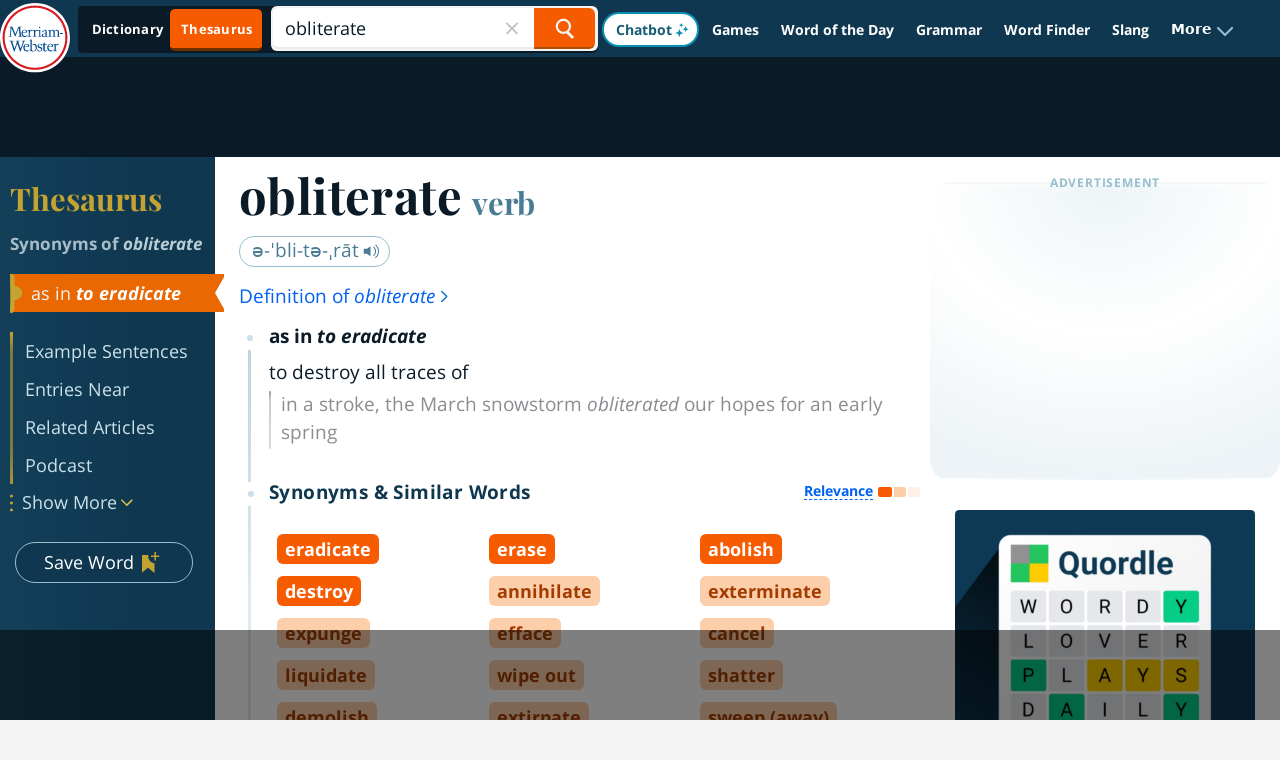

--- FILE ---
content_type: text/html; charset=utf-8
request_url: https://www.google.com/recaptcha/api2/aframe
body_size: 266
content:
<!DOCTYPE HTML><html><head><meta http-equiv="content-type" content="text/html; charset=UTF-8"></head><body><script nonce="db4IEyD21fPqaIiD5Q0afw">/** Anti-fraud and anti-abuse applications only. See google.com/recaptcha */ try{var clients={'sodar':'https://pagead2.googlesyndication.com/pagead/sodar?'};window.addEventListener("message",function(a){try{if(a.source===window.parent){var b=JSON.parse(a.data);var c=clients[b['id']];if(c){var d=document.createElement('img');d.src=c+b['params']+'&rc='+(localStorage.getItem("rc::a")?sessionStorage.getItem("rc::b"):"");window.document.body.appendChild(d);sessionStorage.setItem("rc::e",parseInt(sessionStorage.getItem("rc::e")||0)+1);localStorage.setItem("rc::h",'1762727495853');}}}catch(b){}});window.parent.postMessage("_grecaptcha_ready", "*");}catch(b){}</script></body></html>

--- FILE ---
content_type: text/plain
request_url: https://rtb.openx.net/openrtbb/prebidjs
body_size: -230
content:
{"id":"7c3c477c-74e1-4324-91a2-3416bc4c42b3","nbr":0}

--- FILE ---
content_type: text/plain
request_url: https://rtb.openx.net/openrtbb/prebidjs
body_size: -230
content:
{"id":"35a324dd-5154-4b96-a250-b9dbacc82a72","nbr":0}

--- FILE ---
content_type: text/plain; charset=UTF-8
request_url: https://at.teads.tv/fpc?analytics_tag_id=PUB_17002&tfpvi=&gdpr_consent=&gdpr_status=22&gdpr_reason=220&ccpa_consent=&sv=prebid-v1
body_size: 56
content:
ODUzN2IxMTYtOGIwZC00OWRlLWEyMTUtMmQyMjE4NDQyNWI4Iy0yLTY=

--- FILE ---
content_type: text/plain; charset=utf-8
request_url: https://ads.adthrive.com/http-api/cv2
body_size: 4940
content:
{"om":["00xbjwwl","0138d9nj","0hi05xjr","0i2rwd3u","0sm4lr19","0w7bnx4s","1","1019_514760439","1019_635988785","1028_8564740","1043_409_213932","1043_409_213944","1043_409_213957","10629651","10ua7afe","11142692","11509227","11793301","1185:1609948210","1185:1609948211","1185:1609948212","1185:1609948214","1185:1609948337","1185:1610117185","1185:1610214557","11928170","11973222","11999803","12023638","12024043","12033121","12033826","12080941","124682_51","1610091123","1610117185","1610214557","16_676127743","17_23391269","17_24344840","17_24683312","17_24683322","17_24696332","17_24696343","1cc07web","1d7aiqz3","1l69sal0","1ntsfifj","1qt50lr4","1t5itjys","1wm6zgdp","1yyq9ook","1zst9u6f","206_518119","20zxm681","2132:43435727","2132:43966086","222tsaq1","2249:474089986","2249:652687090","2249:680637039","2307:0hi05xjr","2307:2yor97dj","2307:31lg9k7l","2307:3d2n9xjw","2307:3f1lgait","2307:3j5hqkjz","2307:4g9gw599","2307:4ya7e0ud","2307:56b2eju3","2307:5nzbsyta","2307:5q1j7zcu","2307:67zbk43m","2307:6ivo1f2j","2307:6r9w09mp","2307:74z5vm6r","2307:76n7kkf5","2307:785siw19","2307:7tj6ix89","2307:8ejyu69m","2307:8wq6h621","2307:98mpu5yq","2307:9ady0oq5","2307:a14ok9qe","2307:brb59cr2","2307:bzoeb2k8","2307:c9ig3qhb","2307:cdfpqrii","2307:e1xor4ap","2307:emkbwceb","2307:f6onaxdy","2307:fn7we631","2307:g8rikv5u","2307:gtupq68u","2307:hjrhnunh","2307:hnipmwom","2307:k63alw9y","2307:kyh5acca","2307:l6hlya39","2307:lxoi65lp","2307:lyslv37d","2307:m3i0vxvt","2307:m75ssdkm","2307:n3egwnq7","2307:ncyc5tr8","2307:ozjg3ycj","2307:qgmsomxl","2307:qmza5nj2","2307:r817ejsv","2307:rmwej97v","2307:sbevcwlu","2307:sbkk6qvv","2307:t3xloa2r","2307:tm205mw3","2307:vc8qy7c6","2307:whwktaba","2307:wqyy68qb","2307:y42ubkar","2307:z4yo8iag","231arqg0","2388ea29","2409_25495_176_CR52092920","2409_25495_176_CR52092954","2409_25495_176_CR52092958","25","262594","2711_64_10868755","2715_9888_262594","2715_9888_518119","278bpo78","28405208","28405258","28405263","29414696","29414765","29459602","2hvfk1ru","2tkuplib","2yyxkroj","308_123873","308_123914","308_124137","31810016","32232842","33591321","33591432","33591441","33604871","34534189","3490:CR52092954","3490:CR52092958","3490:CR52096025","3490:CR52144918","34eys5wu","34pvnjab","35142237","35hah0vl","36159044","3636:5567598","3658_104226_emkbwceb","3658_123779_53lkni0o","3658_15078_31lg9k7l","3658_15078_6r9w09mp","3658_15078_x85xx3xj","3658_15211_qgmsomxl","3658_152738_brb59cr2","3658_152738_m75ssdkm","3658_152738_xyj7620d","3658_182311_bzoeb2k8","3658_20625_56vf5d79","3658_21920_wqyy68qb","3658_22079_xgq834lu","3658_584730_t3xloa2r","38904822","39_76_27679b18-a442-4290-82de-8e71f848cadb","39_76_49fcfbef-4396-433b-960f-387e64ac4faa","39_76_a6bee366-4e09-4c9c-b5d0-ca089a8c6a3e","39_76_ca78b563-6592-408b-88a9-f7de126551e5","3LMBEkP-wis","3_16_687690734","3coalaxd","3d2n9xjw","3dxdo0q6","3f1lgait","3gj4luo7","3ht3x9kw","3j5hqkjz","3ksqcvsm","3n588bx4","3nhww7ef","3o9hdib5","3x0i061s","40683667","40854655","409_213932","4114:catalina-73780","4114:catalina-73781","4114:catalina-73888","43966086","44629254","44862034","466771","47141850","47191398","47191413","47210038","47210413","4771_593370_1610242019","47745504","47745534","480948","480949","481703827","485027845327","48514685","48629971","49770","49771","49789","49790","49791","49792","49793","4bnfu6d2","4fk9nxse","4g9gw599","4go6dobt","4qmco3dp","4r0l9cgn","4skh8t61","4u612wtl","50485085","510762","51372410","51372434","518119","521167","522730","523_354_2AB7052A-4175-4481-810B-E3D190121AF6","523_354_52f90d67-3cc7-45bb-8c23-cb72521aaede","523_354_DFFD14E2-E019-4942-A277-FA031B7E30CD","52626586","534295","53832710","53832733","53v6aquw","54639987","54honn5u","5510:2tkuplib","5510:3coalaxd","5510:bqwujj8c","5510:bzoeb2k8","5510:z4yo8iag","55116643","55221385","55354666","55693359","55693391","55693413","55693417","55712989","55736202","55736227","557_409_213930","557_409_213932","557_409_213938","557_409_213956","557_409_213978","557_409_213980","558_93_5nzbsyta","558_93_c0giwiin","558_93_fv3fyieq","558_93_i88r566d","558_93_l18z90sj","558_93_lfqn3a90","558_93_ozjg3ycj","558_93_qgmsomxl","558_93_zgfnr75h","55965333","55hkabwq","56427447","56630314","56898639","57161236","578835264","579393298","586748456","58853467","59578683","59646867","59740468","59780474","5989_31741_631148831","5989_31741_631152201","5jksujcn","5l03u8j0","5nzbsyta","5q1j7zcu","603485497","60358035","60832073","60879473","60884243","60884327","61285225","614105218","61420984","61444664","61462921","61563594","61717709","61742136","618_200_EAAYACog2RI6y651MuYrhG1imJzgyd0M7m8-.F5IGdEMvf7UaDIyBFf-8Pw_","619641621","619765138","62007246","62039024","62086724","62130679","6365_61796_774676858472","6365_61796_778170383254","6365_61796_781919472846","654681974","670440830","671055660","67145rd2","671930348","677088505","67zbk43m","680597458938","680_99480_614105094","680_99480_614105095","680_99480_614105101","680_99480_614105104","680_99480_614105105","680_99480_614105109","683572154","683572238","6horao0p","6ig8mtaq","6ijt3b8v","6ivo1f2j","6q5nlqeg","6r9w09mp","7255_121665_catalina-73780","7255_121665_catalina-73781","729744799134","7354_151700_78402044","7354_151700_78402055","7354_201087_84108693","7414_121891_6105905","7618517","76n7kkf5","7736472","7736477","774676858472","775179642880","776550556990","776552203834","776553017200","776553055675","776553072868","776553073111","776553132679","776553138952","776637821279","776637986597","776639527904","776640335651","778764169831","7829835","78402044","785siw19","78827816","78827832","78827855","7928694","7928695","7948753","7951209","7951227","7960749","7963682","7964881","7972225","7981058","7981066","7995497","7995499","7b6qvjjs","7cvt3476","7f5ti4ml","7kzekiwm","7nnvbv8o","7p2zuxfe","8001101","8003811","8003859","8003964","8003965","8004972","8011272","8016065","8023737","8025430","8027023","8027031","8029278","8029616","8029650","8029828","8029858","8031204","8031211","8031226","8031266","8031272","8034715","8035726","8037900","8039825","8039827","8042240","8045656","8341_230601_586677247574765403","8564740","8ejyu69m","8f81y7cz","8g7csly0","8hrs4j1n","8n2o2k7c","8n6mtkhh","903x2109","9057/0328842c8f1d017570ede5c97267f40d","9057/211d1f0fa71d1a58cabee51f2180e38f","9057/4a224e24977ce06386183cff3842fd44","9057/5f448328401da696520ae886a00965e2","9057/81666122f9407c38267c01c4dba889a9","92ec7l0k","95coyr9s","96bng2d7","98mpu5yq","9ady0oq5","9i5h6kcz","9z1qb24e","9zg259jw","9zl41y5m","ae6edkmg","ag5h5euo","andx9y43","aodopxzf","b0v3lgzr","b1n47h9n","b90cwbcd","bbm27xu3","bj4kmsd6","bpecuyjx","bqwujj8c","bqzqhtiz","bxjzdpy1","bzoeb2k8","c0giwiin","c7ucy86l","catalina-73780","catalina-73781","ccv61396","cd4i3cxk","coy3a5w5","cr-96vv5i6uu8rm","cr-98p1wm2yu8rm","cr-98p1wm3uu8rm","cr-98pu3g2subqk","cvxyc5lu","czauir98","d1dmoqcx","d7dqlqpo","d83g5nh0","de48lj30","de66hk0y","drd5h4jb","dzn3z50z","e0iislez","e1ddtsux","e1xor4ap","e2ti0ucc","e5dd176r","edljrnu1","ee6v10mo","el6kgyq0","emkbwceb","euk4wmgj","eznxm5z0","f18cad75","f372wwgz","f6onaxdy","f8l9f0dj","feb2r18m","fjp0ceax","fk7aaadl","fn7we631","ft3pgmz9","fum3xm0l","fvdjbmxp","g2ozgyf2","g88ob0qg","g9vwfj4l","gb15fest","gifrv1g8","gsj0yibj","gtupq68u","guakz38z","gzg7v622","gzwq5f1l","h37m1w5i","h7aqg53g","hjxlg11x","hk2nsy6j","hl4tvc28","hvnfi80x","hy29a9ip","i88r566d","i90isgt0","ib1o62yz","ib4lhtkv","iobbgphn","iotjzosp","iq4oa5lu","j0xnkx6g","j1or5y5m","j58znidi","j7yazkka","jb75l2ds","ji81yqbk","jmf0g92z","kdwm0bkk","kjq0lnk5","kk5768bd","klbkujqz","klkc28mw","kyh5acca","kz6zmwva","l18z90sj","l2s786m6","l9iwh84y","la6qtkxc","lcp0old7","lem9nvnv","lfqn3a90","lxoi65lp","lyslv37d","m1yuyc58","m3i0vxvt","m3jb38o7","m4w7a4kw","m7wa5md7","mi22z6zu","mqmviml9","ms50j0oi","msuhwavi","mtm471mv","mw9467v4","n186lq3b","n1s2zc8d","n1tmj2d7","n3egwnq7","n4je4eg2","na0v66el","ngmgphsg","ns6i2m3u","ns92t3ad","nxw2krau","o353c5bb","oj70mowv","oril4wg7","otosmymz","ougnqq44","oxa9cy4o","oz31jrd0","ozjg3ycj","p52p41ld","p8pu5j57","pefkw6zu","pqe5sdu3","prq4f8da","psrn0dap","purncoqw","pv7we1up","q2jn8yjx","q7tik9os","qdtvoknj","qgmsomxl","qi3np3nz","qmbyj6td","qmza5nj2","qnfqagkt","qqdvsvih","quo1qs6e","qwlgx26f","r5uq7eq9","r762jrzq","ra0u0u4h","rl3626yq","rmccapeb","rmqoo0ef","rmwej97v","rnvm56p9","rqjox9xh","s37ll62x","sao4town","shh8hb8h","sishbmsl","sm2n1n2o","spv5lpyq","svlzf1jt","sze636fg","t3xloa2r","t5kb9pme","t9y1jxrl","tm205mw3","to5oucfr","tzmcazcf","u3i8n6ef","u59321fp","uiwz278b","up1x0z4x","urgr03ke","v2pqc8qz","v7523nd5","v945wwim","vblfb7h4","vc8qy7c6","ven7pu1c","vf8u3kak","vfikea6i","vnsq2492","w5tyhlvr","webgx4n2","wev1l90d","whwktaba","wk8losq5","wksbms27","wq5j4s9t","wqyy68qb","x2qcfz7z","x3lld3gu","x61c6oxa","x9qfv337","xbdkpkvu","xe36plb4","xfs99vfh","xgjdt26g","xldvfdsg","xnx5isri","y0onrdk4","y89szs78","y9d3er81","yi6qlg3p","ykhufmpv","yp80np7c","yqh121js","yydks6it","yz8e3th1","z4fvyzkc","z4yo8iag","z65hue5p","z9r0uwt7","zfexqyi5","zgfnr75h","zlslqdg8","zqvcxece","zyio3761"],"pmp":[],"adomains":["1md.org","a4g.com","about.bugmd.com","acelauncher.com","adameve.com","adelion.com","adp3.net","advenuedsp.com","aibidauction.com","aibidsrv.com","akusoli.com","allofmpls.org","arkeero.net","ato.mx","avazutracking.net","avid-ad-server.com","avid-adserver.com","avidadserver.com","aztracking.net","bc-sys.com","bcc-ads.com","bidderrtb.com","bidscube.com","bizzclick.com","bkserving.com","bksn.se","brightmountainads.com","bucksense.io","bugmd.com","ca.iqos.com","capitaloneshopping.com","cdn.dsptr.com","clarifion.com","cotosen.com","cs.money","cwkuki.com","dallasnews.com","dcntr-ads.com","decenterads.com","derila-ergo.com","dhgate.com","dhs.gov","digitaladsystems.com","displate.com","doyour.bid","dspbox.io","envisionx.co","ezmob.com","fmlabsonline.com","g123.jp","g2trk.com","gadmobe.com","getbugmd.com","goodtoknowthis.com","gov.il","guard.io","hero-wars.com","holts.com","howto5.io","ice.gov","imprdom.com","justanswer.com","liverrenew.com","longhornsnuff.com","lovehoney.com","lowerjointpain.com","lymphsystemsupport.com","media-servers.net","medimops.de","miniretornaveis.com","mobuppsrtb.com","motionspots.com","mygrizzly.com","myrocky.ca","national-lottery.co.uk","nbliver360.com","ndc.ajillionmax.com","niutux.com","nordicspirit.co.uk","notify.nuviad.com","notify.oxonux.com","own-imp.vrtzads.com","paperela.com","parasiterelief.com","peta.org","pfm.ninja","pixel.metanetwork.mobi","pixel.valo.ai","plannedparenthood.org","plf1.net","plt7.com","pltfrm.click","printwithwave.co","privacymodeweb.com","rangeusa.com","readywind.com","reklambids.com","ri.psdwc.com","rtb-adeclipse.io","rtb-direct.com","rtb.adx1.com","rtb.kds.media","rtb.reklambid.com","rtb.reklamdsp.com","rtb.rklmstr.com","rtbadtrading.com","rtbsbengine.com","rtbtradein.com","saba.com.mx","securevid.co","servedby.revive-adserver.net","shift.com","smrt-view.com","swissklip.com","taboola.com","tel-aviv.gov.il","temu.com","theoceanac.com","track-bid.com","trackingintegral.com","trading-rtbg.com","trkbid.com","truthfinder.com","unoadsrv.com","usconcealedcarry.com","uuidksinc.net","vabilitytech.com","vashoot.com","vegogarden.com","viewtemplates.com","votervoice.net","vuse.com","waardex.com","wapstart.ru","wdc.go2trk.com","weareplannedparenthood.org","webtradingspot.com","xapads.com","xiaflex.com","yourchamilia.com"]}

--- FILE ---
content_type: image/svg+xml
request_url: https://www.merriam-webster.com/dist-cross-dungarees/2025-11-06--21-53-11-m6nqd/images/svg/double-arrows-transparent.svg
body_size: 401
content:
<?xml version="1.0" encoding="UTF-8"?>
<svg width="18px" height="18px" viewBox="0 0 20 20" version="1.1" xmlns="http://www.w3.org/2000/svg" xmlns:xlink="http://www.w3.org/1999/xlink">
    <g class="Button_DoubleArrow" stroke="none" stroke-width="1" fill="none" fill-rule="evenodd">
        <g class="Icon/Button/DoubleArrow" transform="translate(0.000000, -2.000000)" fill="#000000">
            <path class="outline Oval-2" d="M10,20 C14.418278,20 18,16.418278 18,12 C18,7.581722 14.418278,4 10,4 C5.581722,4 2,7.581722 2,12 C2,16.418278 5.581722,20 10,20 Z M10,22 C4.4771525,22 0,17.5228475 0,12 C0,6.4771525 4.4771525,2 10,2 C15.5228475,2 20,6.4771525 20,12 C20,17.5228475 15.5228475,22 10,22 Z" fill-rule="nonzero"></path>
            <path class="logo »" d="M14.5324998,12.5078125 L11.6340623,16.046875 L9.92312479,15.1171875 L12.0949998,12.3984375 L9.92312479,9.6796875 L11.6340623,8.75 L14.5324998,12.3046875 L14.5324998,12.5078125 Z M10.5793748,12.5078125 L7.68093729,16.046875 L5.96999979,15.1171875 L8.14187479,12.3984375 L5.96999979,9.6796875 L7.68093729,8.75 L10.5793748,12.3046875 L10.5793748,12.5078125 Z"></path>
        </g>
    </g>
</svg>

--- FILE ---
content_type: text/javascript
request_url: https://www.merriam-webster.com/dist-cross-dungarees/2025-11-06--21-53-11-m6nqd/compiled/js/podcastPlayer.d64f56d992eb5110dcf9.js
body_size: 196
content:
"use strict";(self.webpackChunkmwol_cloud=self.webpackChunkmwol_cloud||[]).push([["podcastPlayer"],{4396:(t,e,o)=>{o.r(e),o.d(e,{default:()=>c});var a=o(6819);const c={init:function(){a.getScript("https://web-player.art19.com/assets/current.js",(function(){window.setTimeout((function(){a("#art19-podcast-player a").attr("rel","noopener")}),3e3)}))}}}}]);

--- FILE ---
content_type: image/svg+xml
request_url: https://www.merriam-webster.com/dist-cross-dungarees/2025-11-06--21-53-11-m6nqd/images/svg/double-arrows-transparent.svg
body_size: 400
content:
<?xml version="1.0" encoding="UTF-8"?>
<svg width="18px" height="18px" viewBox="0 0 20 20" version="1.1" xmlns="http://www.w3.org/2000/svg" xmlns:xlink="http://www.w3.org/1999/xlink">
    <g class="Button_DoubleArrow" stroke="none" stroke-width="1" fill="none" fill-rule="evenodd">
        <g class="Icon/Button/DoubleArrow" transform="translate(0.000000, -2.000000)" fill="#000000">
            <path class="outline Oval-2" d="M10,20 C14.418278,20 18,16.418278 18,12 C18,7.581722 14.418278,4 10,4 C5.581722,4 2,7.581722 2,12 C2,16.418278 5.581722,20 10,20 Z M10,22 C4.4771525,22 0,17.5228475 0,12 C0,6.4771525 4.4771525,2 10,2 C15.5228475,2 20,6.4771525 20,12 C20,17.5228475 15.5228475,22 10,22 Z" fill-rule="nonzero"></path>
            <path class="logo »" d="M14.5324998,12.5078125 L11.6340623,16.046875 L9.92312479,15.1171875 L12.0949998,12.3984375 L9.92312479,9.6796875 L11.6340623,8.75 L14.5324998,12.3046875 L14.5324998,12.5078125 Z M10.5793748,12.5078125 L7.68093729,16.046875 L5.96999979,15.1171875 L8.14187479,12.3984375 L5.96999979,9.6796875 L7.68093729,8.75 L10.5793748,12.3046875 L10.5793748,12.5078125 Z"></path>
        </g>
    </g>
</svg>

--- FILE ---
content_type: text/plain
request_url: https://rtb.openx.net/openrtbb/prebidjs
body_size: -230
content:
{"id":"5734e476-45c2-4451-9401-1fe6cdda9de4","nbr":0}

--- FILE ---
content_type: text/plain
request_url: https://rtb.openx.net/openrtbb/prebidjs
body_size: -230
content:
{"id":"473f0130-98bd-4d7a-9d5b-8c82fb2a0ca3","nbr":0}

--- FILE ---
content_type: text/plain
request_url: https://rtb.openx.net/openrtbb/prebidjs
body_size: -230
content:
{"id":"89b43282-d52b-40e6-868c-2a4d92640251","nbr":0}

--- FILE ---
content_type: text/plain
request_url: https://rtb.openx.net/openrtbb/prebidjs
body_size: -230
content:
{"id":"7440f36e-4ee4-4fd1-98b2-38d2939139a0","nbr":0}

--- FILE ---
content_type: text/plain
request_url: https://rtb.openx.net/openrtbb/prebidjs
body_size: -230
content:
{"id":"eacd9e07-8008-4e46-9dda-d420e41bb967","nbr":0}

--- FILE ---
content_type: text/plain
request_url: https://rtb.openx.net/openrtbb/prebidjs
body_size: -85
content:
{"id":"318eea06-4f6c-4eac-a454-a8096102648e","nbr":0}

--- FILE ---
content_type: text/plain
request_url: https://rtb.openx.net/openrtbb/prebidjs
body_size: -230
content:
{"id":"c8455cd5-6d19-4836-875b-1ab3c6b3bb5e","nbr":0}

--- FILE ---
content_type: text/plain
request_url: https://rtb.openx.net/openrtbb/prebidjs
body_size: -230
content:
{"id":"693d0ab5-d887-4a99-bc92-8fe098ce7247","nbr":0}

--- FILE ---
content_type: text/plain
request_url: https://rtb.openx.net/openrtbb/prebidjs
body_size: -230
content:
{"id":"2dc266e4-4126-49ef-b885-56a4d7a3d373","nbr":0}